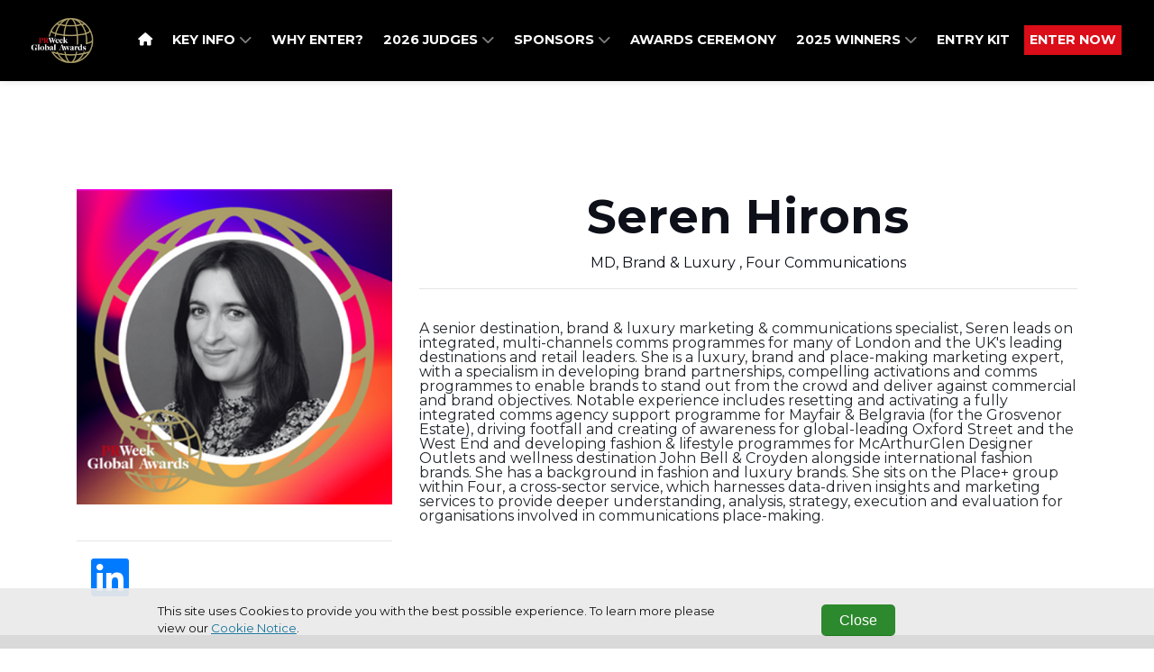

--- FILE ---
content_type: text/html; charset=utf-8
request_url: https://www.prweekglobalawards.com/seren-hirons-0
body_size: 4803
content:
<!DOCTYPE html>
<html
  lang="en"
  xmlns:og="http://ogp.me/ns#" 
  xmlns:fb="https://www.facebook.com/2008/fbml"
>
<head>

  <meta charset="utf-8">
  <meta name="viewport" content="width=device-width, initial-scale=1, shrink-to-fit=no">
  
  
  <title>PR Week Global Awards</title>

  <!-- Font Awesome Icons -->
  

  
    <link rel="preconnect" href="https://fonts.googleapis.com">
    <link rel="preconnect" href="https://fonts.gstatic.com" crossorigin>
    <link href='https://fonts.googleapis.com/css?family=Montserrat:400,300,300italic,400italic,700,700italic' rel='stylesheet'>
    <style>
      :root{
        --font-family-base: "Montserrat",sans-serif !important;
      }
    </style>
  

  <link href="https://fonts.googleapis.com/css?family=Montserrat+Sans:400,700" rel="stylesheet">
<link href='https://fonts.googleapis.com/css?family=Montserrat:400,300,300italic,400italic,700,700italic' rel='stylesheet' type='text/css'>
<link rel="stylesheet" href="https://cdnjs.cloudflare.com/ajax/libs/font-awesome/6.5.1/css/all.min.css">
<style>
h4.accordionItem__categoryTitle {
    margin-block-end: 15px;
}
  </style>

  
  
    <style>
      :root {
        --base-color: #ffffff;
        --copy-color: #000000;
        --primary-color : #0d0f19;
        --primary-color-contrast : #ffffff;
        --secondary-color: #da0d18;
        --secondary-color-contrast : #ffffff;
        --alt-color1: #e6be50;
        --alt-color1-contrast: #000000;
        --alt-color2: #ffffff;
        --alt-color2-contrast: #ffffff;
        --alt-color3: #ffffff;
        --alt-color3-contrast: #ffffff;
        --alt-color4: #ffffff;
        --alt-color4-contrast: #ffffff;
        --entrant-tag-color: #585858;
        --background-color: #efefef;
        --border-color: #cccccc;
        --navbar-bg: #000000;
        --navbar-links: #ffffff;
        --footer-bg: #000000;
        --footer-contrast: #ffffff;
        --black-title-text-color: #ffffff;
        --white-title-text-color: #000000;
      }
    </style>
    <!-- Plugin CSS - BrandingFeature -->
    
   

  <!-- Plugin CSS -->
  
  
  
  
  <!--[if (lt IE 9)]>
   <script src="https://cdnjs.cloudflare.com/ajax/libs/tiny-slider/2.9.3/min/tiny-slider.helper.ie8.min.js"></script>
  <![endif]-->

  
  
  
  
  

  
  
  
    
      
    
  

  

   <!-- Google Tag Manager -->
    
      <script type="text/javascript" charset="utf-8">
          window.dataLayer = window.dataLayer || [];
          window.dataLayer.push(
            {
              "brand": "prweek"
            }
          );
      </script>
    
    <script>(function(w,d,s,l,i){w[l]=w[l]||[];w[l].push({'gtm.start':
    new Date().getTime(),event:'gtm.js'});var f=d.getElementsByTagName(s)[0],
    j=d.createElement(s),dl=l!='dataLayer'?'&l='+l:'';j.async=true;j.src=
    'https://www.googletagmanager.com/gtm.js?id='+i+dl;f.parentNode.insertBefore(j,f);
    })(window,document,'script','dataLayer','GTM-PW3X7ZQ');</script>
    <!-- End Google Tag Manager -->

    

    <!-- Bootstrap core JavaScript -->
        
    

    <!-- Plugin JavaScript -->
        
    
    <script src="https://cdnjs.cloudflare.com/ajax/libs/tiny-slider/2.9.2/min/tiny-slider.js"></script>
  
    <!-- Custom scripts for this template -->
    
    
    <meta content="Seren Hirons" property="og:title" />
<meta content="https://www.prweekglobalawards.com/seren-hirons-0" property="og:url" />
<meta content="PR Week Global Awards" property="og:site_name" />
<meta content="en-US" property="og:locale" />
<meta content="Seren Hirons" name="twitter:title" />
<meta content="https://www.prweekglobalawards.com/seren-hirons-0" name="twitter:url" />
    <link href="/TheAwardTheme/vendor/fontawesome-free/css/all.min.css?v=dABdfBfUoC8vJUBOwGVdm8L9qlMWaHTIfXt-7GnZCIo" rel="stylesheet" type="text/css" />
<link href="/TheAwardTheme/vendor/bootstrap/css/bootstrap.min.css?v=-IZRbz1B6ee9mUx_ejmonK-ulIP5A5bLDd6v6NHqXnI" rel="stylesheet" type="text/css" />
<link href="/TheAwardTheme/vendor/magnific-popup/magnific-popup.css?v=RdH19s-RN0bEXdaXsajztxnALYs_Z43H_Cdm1U4ar24" rel="stylesheet" type="text/css" />
<link href="https://cdnjs.cloudflare.com/ajax/libs/tiny-slider/2.9.3/tiny-slider.min.css" rel="stylesheet" type="text/css" />
<link href="https://cdnjs.cloudflare.com/ajax/libs/lightbox2/2.11.3/css/lightbox.min.css" rel="stylesheet" type="text/css" />
<link href="https://sthbimicrosites.z35.web.core.windows.net/microsites/theme/theawardtheme/wwwroot/css/award.min.css" rel="stylesheet" type="text/css" />
    <link href="https://www.prweekglobalawards.com/seren-hirons-0" rel="canonical" />
<link href="/media/favicons/favicon-16x16.png" rel="icon" sizes="16x16" type="image/png" />
<link href="/media/favicons/favicon-32x32.png" rel="icon" sizes="32x32" type="image/png" />
    

</head>

<body id="page-top" dir="ltr">

  <!-- Google Tag Manager (noscript) -->
  <noscript><iframe src="https://www.googletagmanager.com/ns.html?id=GTM-PW3X7ZQ"
  height="0" width="0" style="display:none;visibility:hidden"></iframe></noscript>
  <!-- End Google Tag Manager (noscript) -->

  <!-- Navigation & Headers -->



        <div class="navbar__spacer"></div>
        <div class="fixed-top">
            <div class="siteHeader">
                
            </div>

            <nav class="navbar navbar--fullWidth navbar-expand-lg navbar-dark py-3" id="mainNav">
                <div class="container container--menufullWidth">
                    
                    

    
        
    

    
        
    

    <a class="navbar-brand js-scroll-trigger" href="/" target="_self">
        <div id="logo">
            
                <img src="/media/Logo/22-PRWG-Logo-NoYear_RGB_POS_LARGE%20%281%29.png" />
            
        </div>
    </a>


                    
                    <button class="navbar-toggler navbar-toggler-right" type="button" data-toggle="collapse" data-target="#navbarResponsive" aria-controls="navbarResponsive" aria-expanded="false" aria-label="Toggle navigation">
                        <span class="navbar-toggler-icon"></span>
                    </button>
                    <div class="collapse navbar-collapse" id="navbarResponsive">
                        <ul class="navbar-nav text-uppercase ml-auto">
                            
                                
  <li class="nav-item">
      
      
      


  



  <a class="nav-link js-scroll-trigger " target="_self" href="https://www.prweekglobalawards.com/">

  
      
          <i class="fas fa-home"></i>
        
  
  
</a>
  </li>

                            
                                
  <li class="nav-item dropdown">
    
    
    


  



  <a class="nav-link js-scroll-trigger " target="_self" href="">

  
      
         KEY INFO
      
  
  
    <span class="dropdownToggle">
    <i class="fas fa-chevron-down"></i>
  </span>
  
</a>
    <div class="dropdown-menu" aria-labelledby="navbarDropdownMenuLink">
      
        
        


  



  <a class="nav-link js-scroll-trigger " target="_self" href="https://www.prweekglobalawards.com/#categories">

  
      
         Categories
      
  
  
</a>
      
        
        


  



  <a class="nav-link js-scroll-trigger " target="_self" href="https://www.prweekglobalawards.com/faq-s">

  
      
         FAQ&#x27;s
      
  
  
</a>
      
        
        


  



  <a class="nav-link js-scroll-trigger " target="_self" href="https://www.prweekglobalawards.com/#testimonials">

  
      
         Testimonials
      
  
  
</a>
      
        
        


  



  <a class="nav-link js-scroll-trigger " target="_self" href="https://www.prweekglobalawards.com/Sustainability">

  
      
         Sustainability
      
  
  
</a>
      
        
        


  



  <a class="nav-link js-scroll-trigger " target="_self" href="https://www.prweekglobalawards.com/Accessibility">

  
      
         Accessibility
      
  
  
</a>
      
        
        


  



  <a class="nav-link js-scroll-trigger " target="_self" href="https://www.prweekglobalawards.com/code-of-conduct">

  
      
         Code of conduct
      
  
  
</a>
      
        
        


  



  <a class="nav-link js-scroll-trigger " target="_self" href="https://www.prweekglobalawards.com/#contacts">

  
      
         Contact Us
      
  
  
</a>
      
    </div>
  </li>

                            
                                
  <li class="nav-item">
      
      
      


  



  <a class="nav-link js-scroll-trigger " target="_self" href="https://www.prweekglobalawards.com/#whyenter">

  
      
         Why Enter?
      
  
  
</a>
  </li>

                            
                                
  <li class="nav-item dropdown">
    
    
    


  



  <a class="nav-link js-scroll-trigger " target="_self" href="https://www.prweekglobalawards.com/judges2026">

  
      
         2026 Judges
      
  
  
    <span class="dropdownToggle">
    <i class="fas fa-chevron-down"></i>
  </span>
  
</a>
    <div class="dropdown-menu" aria-labelledby="navbarDropdownMenuLink">
      
        
        


  



  <a class="nav-link js-scroll-trigger " target="_self" href="https://www.prweekglobalawards.com/judges-tips-2026">

  
      
         Judges Top Tips
      
  
  
</a>
      
    </div>
  </li>

                            
                                
  <li class="nav-item dropdown">
    
    
    


  



  <a class="nav-link js-scroll-trigger " target="_self" href="https://www.prweekglobalawards.com/sponsorship-opportunities">

  
      
         Sponsors
      
  
  
    <span class="dropdownToggle">
    <i class="fas fa-chevron-down"></i>
  </span>
  
</a>
    <div class="dropdown-menu" aria-labelledby="navbarDropdownMenuLink">
      
        
        


  



  <a class="nav-link js-scroll-trigger " target="_self" href="https://www.prweekglobalawards.com/british-red-cross">

  
      
         BRITISH RED CROSS
      
  
  
</a>
      
    </div>
  </li>

                            
                                
  <li class="nav-item">
      
      
      


  



  <a class="nav-link js-scroll-trigger " target="_self" href="https://www.prweekglobalawards.com/awardsceremony">

  
      
         Awards Ceremony
      
  
  
</a>
  </li>

                            
                                
  <li class="nav-item dropdown">
    
    
    


  



  <a class="nav-link js-scroll-trigger " target="_self" href="https://www.prweekglobalawards.com/winners-2025">

  
      
         2025 WINNERS
      
  
  
    <span class="dropdownToggle">
    <i class="fas fa-chevron-down"></i>
  </span>
  
</a>
    <div class="dropdown-menu" aria-labelledby="navbarDropdownMenuLink">
      
        
        


  



  <a class="nav-link js-scroll-trigger " target="_self" href="https://www.prweekglobalawards.com/trophy">

  
   TROPHY SHELF
  
  
</a>
      
        
        


  



  <a class="nav-link js-scroll-trigger " target="_self" href="https://www.prweekglobalawards.com/amplify-packages">

  
      
         Amplification package
      
  
  
</a>
      
        
        


  



  <a class="nav-link js-scroll-trigger " target="_self" href="https://www.prweekglobalawards.com/gallery-2025">

  
      
         2025 Gallery
      
  
  
</a>
      
    </div>
  </li>

                            
                                
  <li class="nav-item">
      
      
      


  



  <a class="nav-link js-scroll-trigger " target="_self" href="https://survey.alchemer.com/s3/8447663/PRW-PRWeek-Global-Awards-2026-EK">

  
      
         ENTRY KIT
      
  
  
</a>
  </li>

                            
                                
  <li class="nav-item">
      
      
      


  



  <a class="nav-link js-scroll-trigger nav-button--secondary" target="_self" href="https://prweekglobalawards.evessiocloud.com/prweekglobalawards2026/en/page/categories">

  
      
         ENTER NOW
      
  
  
</a>
  </li>

                            
                        </ul>
                        

<div class="widget-container">

    


<ul class="navbar-nav navbar-nav--social">
    
</ul>


</div>

                    </div>
                </div>
            </nav>
        </div>



  
  
  
<header class="masthead masthead--secondary">
    
</header>

  <div id="main">
    
<div class="page">
  <section class="judge">
      <div class="container">
        <div class="row">
          <div class="col-md-4">
            <figure class="figure">
              <div class="img-container"><img src="/media/Judges/judges%202023/Seren%20Hirons.png?width=450&amp;height=450&amp;token=GCIoMavlnSNAfu8ZgTrK7ZM%2Be%2FA4cC7c6k4fILlUgs0%3D" class="figure-img img-fluid" alt=""/></div>
            </figure>
            <hr />
            <div class="judge__icons">
            
              
              
              
                <a href="https://www.linkedin.com/in/seren-hirons-a8bbab14/" target="_blank" aria-label="Visit our LinkedIn Profile">
                  <i class="fab fa-3x fa-linkedin"></i>
                </a>
              
            </div>
          </div>
          <div class="col-md-8">
            <h1 class="judge__name">Seren Hirons</h1>
            <h5 class="judge__title">
              MD, Brand &amp; Luxury
              
                , 
              
              Four Communications</h5>
            <hr />
            <div class="judge__detail">
              A senior destination, brand &amp; luxury marketing &amp; communications specialist, Seren leads on integrated, multi-channels comms programmes for many of London and the UK's leading destinations and retail leaders. She is a luxury, brand and place-making marketing expert, with a specialism in developing brand partnerships, compelling activations and comms programmes to enable brands to stand out from the crowd and deliver against commercial and brand objectives. Notable experience includes resetting and activating a fully integrated comms agency support programme for Mayfair &amp; Belgravia (for the Grosvenor Estate), driving footfall and creating of awareness for global-leading Oxford Street and the West End and developing fashion &amp; lifestyle programmes for McArthurGlen Designer Outlets and wellness destination John Bell &amp; Croyden alongside international fashion brands. She has a background in fashion and luxury brands. She sits on the Place+ group within Four, a cross-sector service, which harnesses data-driven insights and marketing services to provide deeper understanding, analysis, strategy, execution and evaluation for organisations involved in communications place-making.
            </div>
          </div>
      </div>
    </div>
  </section>
</div>


  </div>
  <div class="footer">
    






<article class="widget widget-image-widget ">
    
    
        
            <figure class="figure">
                <img src="/media/Logo/22-PRWG-Logo-NoYear_RGB_POS_LARGE%20%281%29.png" class="figure-img img-fluid rounded" alt="" />
                <figcaption class="figure-caption"></figcaption>
            </figure>
        
    
</article>

            
          
          

          
    <div class="widget">
      <p>Copyright &copy; 2026 Haymarket Media Group Limited. All Rights Reserved.</p>
    </div>
              
    <nav class="footerNav">
    <ul class="navbar-nav">
        
            
  <li class="nav-item">
      
      
      
<a class="nav-link" target="_blank" href="https://www.haymarket.com/awards/">Terms &amp; Conditions</a>
  </li>

        
            
  <li class="nav-item">
      
      
      
<a class="nav-link" target="_blank" href="https://www.haymarket.com/privacy-policy/">Privacy Policy</a>
  </li>

        
    </ul>
</nav>               
  </div>

  

  <script src="https://www.youtube.com/player_api?modestbranding=1"></script>
  <div class="modal modal--entrantVid fade" id="videoModal" tabindex="-1" role="dialog" aria-labelledby="videoModal" aria-hidden="true">
      <div class="modal-dialog modal-lg">
          <div class="modal-content">
              <div class="modal-body">
                  <button type="button" class="close" data-dismiss="modal" aria-hidden="true"><span class="fa fa-times"></span></button>
                  <iframe width="100%" src=""></iframe>
              </div>
          </div>
      </div>
  </div>

  <script crossorigin="anonymous" integrity="sha384-vk5WoKIaW/vJyUAd9n/wmopsmNhiy+L2Z+SBxGYnUkunIxVxAv/UtMOhba/xskxh" src="https://code.jquery.com/jquery-3.4.1.min.js"></script>
<script crossorigin="anonymous" integrity="sha384-xrRywqdh3PHs8keKZN+8zzc5TX0GRTLCcmivcbNJWm2rs5C8PRhcEn3czEjhAO9o" src="https://stackpath.bootstrapcdn.com/bootstrap/4.3.1/js/bootstrap.bundle.min.js"></script>
<script crossorigin="anonymous" integrity="sha384-leGYpHE9Tc4N9OwRd98xg6YFpB9shlc/RkilpFi0ljr3QD4tFoFptZvgnnzzwG4Q" src="https://cdn.jsdelivr.net/npm/jquery.easing@1.4.1/jquery.easing.min.js"></script>
<script src="/TheAwardTheme/vendor/magnific-popup/jquery.magnific-popup.min.js?v=P93G0oq6PBPWTP1IR8Mz_0jHHUpaWL0aBJTKauisG7Q"></script>
<script src="/TheAwardTheme/js/award.min.js?v=G1VhaWmTylxgiVY8Jas1xqk71ZUsbcacmVxqBBatg7A"></script>

  
  
  <script>
    
    $(document).ready(function() {
        $('.awaitingResults .entrant__tag').remove();

        // Resize header spacer based on fixed header
        var fixedHeader = $('body > .fixed-top');
        if(fixedHeader) {
          var fixeHeaderHeight = fixedHeader.height();
          $('body > .navbar__spacer').height(fixeHeaderHeight);
        }
    });
  </script>
<script defer src="https://static.cloudflareinsights.com/beacon.min.js/vcd15cbe7772f49c399c6a5babf22c1241717689176015" integrity="sha512-ZpsOmlRQV6y907TI0dKBHq9Md29nnaEIPlkf84rnaERnq6zvWvPUqr2ft8M1aS28oN72PdrCzSjY4U6VaAw1EQ==" data-cf-beacon='{"version":"2024.11.0","token":"067d8bdc489747d28f025de46e1d4fa1","r":1,"server_timing":{"name":{"cfCacheStatus":true,"cfEdge":true,"cfExtPri":true,"cfL4":true,"cfOrigin":true,"cfSpeedBrain":true},"location_startswith":null}}' crossorigin="anonymous"></script>
</body>

</html>

--- FILE ---
content_type: text/plain
request_url: https://www.google-analytics.com/j/collect?v=1&_v=j102&a=1375808316&t=pageview&_s=1&dl=https%3A%2F%2Fwww.prweekglobalawards.com%2Fseren-hirons-0&ul=en-us%40posix&dt=PR%20Week%20Global%20Awards&sr=1280x720&vp=1280x720&_u=YEBAAEABAAAAACAAI~&jid=1632612757&gjid=1649538209&cid=963638228.1769690192&tid=UA-64752455-15&_gid=1977755534.1769690192&_r=1&_slc=1&gtm=45He61r1n81PW3X7ZQv847384902za200zd847384902&gcd=13l3l3l3l1l1&dma=0&tag_exp=103116026~103200004~104527907~104528500~104573694~104684208~104684211~115616986~115938466~115938469~116185181~116185182~116988315~117041588~117223558~117223565&z=904154402
body_size: -453
content:
2,cG-Q0N9JFX4ZW